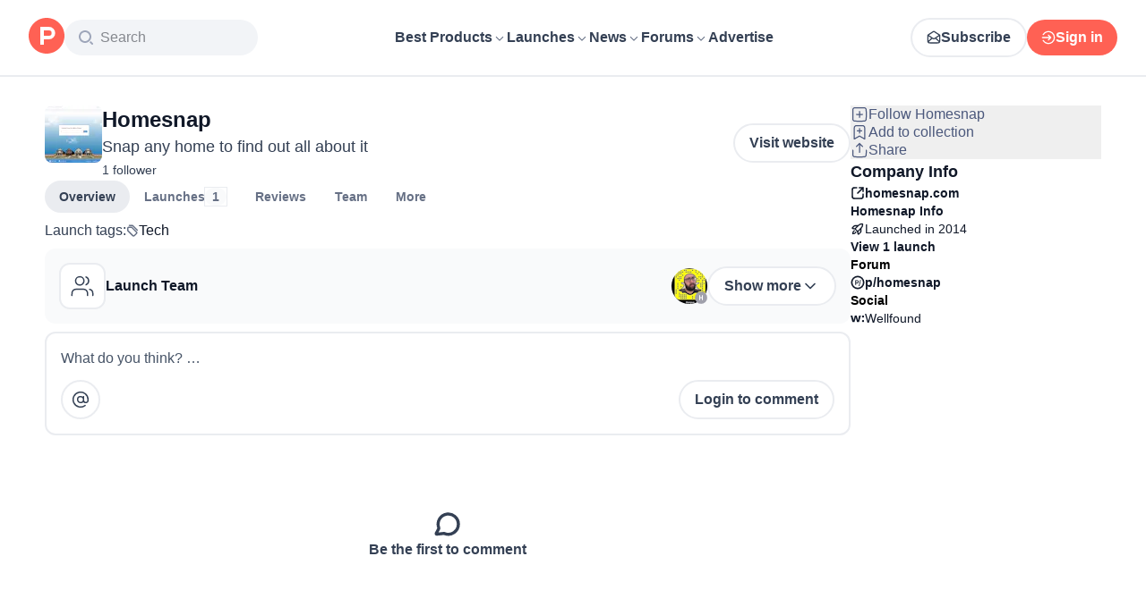

--- FILE ---
content_type: application/javascript; charset=UTF-8
request_url: https://www.producthunt.com/_next/static/chunks/73d7edd8ca13fcf0.js
body_size: 5718
content:
;!function(){try { var e="undefined"!=typeof globalThis?globalThis:"undefined"!=typeof global?global:"undefined"!=typeof window?window:"undefined"!=typeof self?self:{},n=(new e.Error).stack;n&&((e._debugIds|| (e._debugIds={}))[n]="544be616-5783-b8f7-b74a-0d2d9568c102")}catch(e){}}();
(globalThis.TURBOPACK||(globalThis.TURBOPACK=[])).push(["object"==typeof document?document.currentScript:void 0,242715,(e,t,r)=>{"use strict";Object.defineProperty(r,"__esModule",{value:!0}),Object.defineProperty(r,"ReflectAdapter",{enumerable:!0,get:function(){return n}});class n{static get(e,t,r){let n=Reflect.get(e,t,r);return"function"==typeof n?n.bind(e):n}static set(e,t,r,n){return Reflect.set(e,t,r,n)}static has(e,t){return Reflect.has(e,t)}static deleteProperty(e,t){return Reflect.deleteProperty(e,t)}}},876361,(e,t,r)=>{"use strict";Object.defineProperty(r,"__esModule",{value:!0}),Object.defineProperty(r,"createDedupedByCallsiteServerErrorLoggerDev",{enumerable:!0,get:function(){return c}});let n=function(e,t){if(e&&e.__esModule)return e;if(null===e||"object"!=typeof e&&"function"!=typeof e)return{default:e};var r=a(void 0);if(r&&r.has(e))return r.get(e);var n={__proto__:null},i=Object.defineProperty&&Object.getOwnPropertyDescriptor;for(var o in e)if("default"!==o&&Object.prototype.hasOwnProperty.call(e,o)){var s=i?Object.getOwnPropertyDescriptor(e,o):null;s&&(s.get||s.set)?Object.defineProperty(n,o,s):n[o]=e[o]}return n.default=e,r&&r.set(e,n),n}(e.r(271645));function a(e){if("function"!=typeof WeakMap)return null;var t=new WeakMap,r=new WeakMap;return(a=function(e){return e?r:t})(e)}let i={current:null},o="function"==typeof n.cache?n.cache:e=>e,s=console.warn;function c(e){return function(...t){s(e(...t))}}o(e=>{try{s(i.current)}finally{i.current=null}})},783066,(e,t,r)=>{"use strict";Object.defineProperty(r,"__esModule",{value:!0}),Object.defineProperty(r,"afterTaskAsyncStorageInstance",{enumerable:!0,get:function(){return n}});let n=(0,e.r(90317).createAsyncLocalStorage)()},341643,(e,t,r)=>{"use strict";Object.defineProperty(r,"__esModule",{value:!0}),Object.defineProperty(r,"afterTaskAsyncStorage",{enumerable:!0,get:function(){return n.afterTaskAsyncStorageInstance}});let n=e.r(783066)},850999,(e,t,r)=>{"use strict";Object.defineProperty(r,"__esModule",{value:!0});var n={isRequestAPICallableInsideAfter:function(){return u},throwForSearchParamsAccessInUseCache:function(){return c},throwWithStaticGenerationBailoutErrorWithDynamicError:function(){return s}};for(var a in n)Object.defineProperty(r,a,{enumerable:!0,get:n[a]});let i=e.r(643248),o=e.r(341643);function s(e,t){throw Object.defineProperty(new i.StaticGenBailoutError(`Route ${e} with \`dynamic = "error"\` couldn't be rendered statically because it used ${t}. See more info here: https://nextjs.org/docs/app/building-your-application/rendering/static-and-dynamic#dynamic-rendering`),"__NEXT_ERROR_CODE",{value:"E543",enumerable:!1,configurable:!0})}function c(e,t){let r=Object.defineProperty(Error(`Route ${e.route} used \`searchParams\` inside "use cache". Accessing dynamic request data inside a cache scope is not supported. If you need some search params inside a cached function await \`searchParams\` outside of the cached function and pass only the required search params as arguments to the cached function. See more info here: https://nextjs.org/docs/messages/next-request-in-use-cache`),"__NEXT_ERROR_CODE",{value:"E842",enumerable:!1,configurable:!0});throw Error.captureStackTrace(r,t),e.invalidDynamicUsageError??=r,r}function u(){let e=o.afterTaskAsyncStorage.getStore();return(null==e?void 0:e.rootTaskSpawnPhase)==="action"}},142852,(e,t,r)=>{"use strict";Object.defineProperty(r,"__esModule",{value:!0});var n,a={RenderStage:function(){return c},StagedRenderingController:function(){return u}};for(var i in a)Object.defineProperty(r,i,{enumerable:!0,get:a[i]});let o=e.r(312718),s=e.r(839470);var c=((n={})[n.Before=1]="Before",n[n.Static=2]="Static",n[n.Runtime=3]="Runtime",n[n.Dynamic=4]="Dynamic",n[n.Abandoned=5]="Abandoned",n);class u{constructor(e=null,t){this.abortSignal=e,this.hasRuntimePrefetch=t,this.currentStage=1,this.staticInterruptReason=null,this.runtimeInterruptReason=null,this.staticStageEndTime=1/0,this.runtimeStageEndTime=1/0,this.runtimeStageListeners=[],this.dynamicStageListeners=[],this.runtimeStagePromise=(0,s.createPromiseWithResolvers)(),this.dynamicStagePromise=(0,s.createPromiseWithResolvers)(),this.mayAbandon=!1,e&&(e.addEventListener("abort",()=>{let{reason:t}=e;this.currentStage<3&&(this.runtimeStagePromise.promise.catch(l),this.runtimeStagePromise.reject(t)),(this.currentStage<4||5===this.currentStage)&&(this.dynamicStagePromise.promise.catch(l),this.dynamicStagePromise.reject(t))},{once:!0}),this.mayAbandon=!0)}onStage(e,t){if(this.currentStage>=e)t();else if(3===e)this.runtimeStageListeners.push(t);else if(4===e)this.dynamicStageListeners.push(t);else throw Object.defineProperty(new o.InvariantError(`Invalid render stage: ${e}`),"__NEXT_ERROR_CODE",{value:"E881",enumerable:!1,configurable:!0})}canSyncInterrupt(){if(1===this.currentStage)return!1;let e=this.hasRuntimePrefetch?4:3;return this.currentStage<e}syncInterruptCurrentStageWithReason(e){if(1!==this.currentStage){if(this.mayAbandon)return this.abandonRenderImpl();switch(this.currentStage){case 2:this.staticInterruptReason=e,this.advanceStage(4);return;case 3:this.hasRuntimePrefetch&&(this.runtimeInterruptReason=e,this.advanceStage(4));return}}}getStaticInterruptReason(){return this.staticInterruptReason}getRuntimeInterruptReason(){return this.runtimeInterruptReason}getStaticStageEndTime(){return this.staticStageEndTime}getRuntimeStageEndTime(){return this.runtimeStageEndTime}abandonRender(){if(!this.mayAbandon)throw Object.defineProperty(new o.InvariantError("`abandonRender` called on a stage controller that cannot be abandoned."),"__NEXT_ERROR_CODE",{value:"E938",enumerable:!1,configurable:!0});this.abandonRenderImpl()}abandonRenderImpl(){let{currentStage:e}=this;switch(e){case 2:this.currentStage=5,this.resolveRuntimeStage();return;case 3:this.currentStage=5;return}}advanceStage(e){if(e<=this.currentStage)return;let t=this.currentStage;if(this.currentStage=e,t<3&&e>=3&&(this.staticStageEndTime=performance.now()+performance.timeOrigin,this.resolveRuntimeStage()),t<4&&e>=4){this.runtimeStageEndTime=performance.now()+performance.timeOrigin,this.resolveDynamicStage();return}}resolveRuntimeStage(){let e=this.runtimeStageListeners;for(let t=0;t<e.length;t++)e[t]();e.length=0,this.runtimeStagePromise.resolve()}resolveDynamicStage(){let e=this.dynamicStageListeners;for(let t=0;t<e.length;t++)e[t]();e.length=0,this.dynamicStagePromise.resolve()}getStagePromise(e){switch(e){case 3:return this.runtimeStagePromise.promise;case 4:return this.dynamicStagePromise.promise;default:throw Object.defineProperty(new o.InvariantError(`Invalid render stage: ${e}`),"__NEXT_ERROR_CODE",{value:"E881",enumerable:!1,configurable:!0})}}waitForStage(e){return this.getStagePromise(e)}delayUntilStage(e,t,r){var n,a,i;let o,s=(n=this.getStagePromise(e),a=t,i=r,o=new Promise((e,t)=>{n.then(e.bind(null,i),t)}),void 0!==a&&(o.displayName=a),o);return this.abortSignal&&s.catch(l),s}}function l(){}},340811,e=>{"use strict";var t=e.i(271645);function r(e,r,n,a){let i=t.useRef(r);t.useEffect(()=>{i.current=r},[r]),t.useEffect(()=>{let t=n||window||null;if(!t)return;let r=e=>i.current(e);return t.addEventListener(e,r,a),()=>{t.removeEventListener(e,r,a)}},[e,n,a])}e.s(["default",()=>r])},831704,e=>{"use strict";var t,r=e.i(843476),n=e.i(271645),a=e.i(340811),i=((t={}).PHONE="mobile",t.TABLET="tablet",t.DESKTOP="desktop",t);let o=n.createContext("desktop");function s(){return n.useContext(o)}function c(){return"mobile"===s()}function u(){return"tablet"===s()}function l(){return"desktop"===s()}function d({userAgent:e,children:t}){let[i,s]=n.useState(e&&["desktop","tablet","mobile"].includes(e)?e:"desktop"),c=n.useCallback(()=>{var e;if(null===window.innerWidth)return;let t=(e=window.innerWidth)>=1100?"desktop":e>=760?"tablet":"mobile";s(e=>t!==e?t:e)},[s]);return n.useEffect(c,[c]),(0,a.default)("resize",c),(0,r.jsx)(o.Provider,{value:i,children:t})}e.s(["DEVICES",()=>i,"DeviceTypeProvider",()=>d,"default",()=>s,"useIsDesktop",()=>l,"useIsMobile",()=>c,"useIsTablet",()=>u])},277296,e=>{"use strict";var t=e.i(831704);function r(e){return o((0,t.default)()===t.DEVICES.PHONE,e)}function n(e){let r=(0,t.default)();return o(r===t.DEVICES.PHONE||r===t.DEVICES.TABLET,e)}function a(e){let r=(0,t.default)();return o(r===t.DEVICES.TABLET||r===t.DEVICES.DESKTOP,e)}function i(e){return o((0,t.default)()===t.DEVICES.DESKTOP,e)}function o(e,{children:t}){return"function"==typeof t?t(e):e?t:null}e.s(["Desktop",()=>i,"Phone",()=>r,"PhoneOrTablet",()=>n,"TabletOrDesktop",()=>a])},165824,e=>{e.v({possibleTypes:{AdUnion:["Ad","GhostAd"],AdsTargetable:["Collection","Post","ProductCategory","Topic"],Badge:["GoldenKittyAwardBadge","OrbitAwardBadge","TopLaunchBadge","TopPostBadge","TopPostTopicBadge","TopProductBadge"],Badgeable:["Post","Product"],Commentable:["AnthologiesStory","DetailedReview","DiscussionThread","Post"],DiscussionForumSubjectInterface:["DiscussionCategory","Product"],FlagSubjectUnion:["Comment","DetailedReview","DiscussionThread","Post","Product","TeamRequest","User"],Followable:["Collection","Topic"],ForumCommentable:["DiscussionThread","Post"],ForumCommentableInterface:["DiscussionThread","Post"],ForumSubject:["DiscussionCategory","Product"],GoldenKittyWinnerSubjectType:["GoldenKittyFinalist","GoldenKittyPerson"],HomefeedItem:["Ad","GhostAd","Post"],ItemRecord:["Comment","DetailedReview","DiscussionThread","Post","User","UserBadge"],MakerSuggestion:["MakerSuggestionEmail","User"],MentionUnion:["MentionUser","Product"],ModeratableInterface:["User"],NewsletterFeedUnionType:["Newsletter","NewsletterExternal"],ProductAnswerSource:["Comment","DetailedReview"],ProductStackReferrer:["Product","ProductCategory","User","UserWork"],Reviewable:["Product"],SEOInterface:["AnthologiesStory","ChangeLog","Collection","Comment","DiscussionForumType","DiscussionThread","GoldenKittyCategory","GoldenKittyEdition","Newsletter","Post","Product","ProductCategory","Topic","User"],SearchableUnion:["AnthologiesStory","DiscussionThread","Post","Product","ProductCategory","Topic","User"],Shareable:["AnthologiesStory","ChangeLog","Collection","Comment","DetailedReview","DiscussionThread","Newsletter","Post","Product","Topic","User"],Subject:["Post"],Subscribable:["DiscussionThread","GoldenKittyEdition","Post","Product","Topic"],Topicable:["Collection","Post","Product"],UserActivitySubject:["Comment","DiscussionThread","Post"],Votable:["ChangeLog","Comment","DetailedReview","DiscussionThread","Post"]}})},807928,e=>{"use strict";e.i(495364);var t=e.i(502693),r=new(e.i(712337)).Slot,n=new WeakMap;function a(e){var r=n.get(e);return r||n.set(e,r={vars:new Set,dep:(0,t.dep)()}),r}function i(e){a(e).vars.forEach(function(t){return t.forgetCache(e)})}function o(e){a(e).vars.forEach(function(t){return t.attachCache(e)})}function s(e){var t=new Set,n=new Set,i=function(s){if(arguments.length>0){if(e!==s){e=s,t.forEach(function(e){var t;a(e).dep.dirty(i),(t=e).broadcastWatches&&t.broadcastWatches()});var c=Array.from(n);n.clear(),c.forEach(function(t){return t(e)})}}else{var u=r.getValue();u&&(o(u),a(u).dep(i))}return e};i.onNextChange=function(e){return n.add(e),function(){n.delete(e)}};var o=i.attachCache=function(e){return t.add(e),a(e).vars.add(i),i};return i.forgetCache=function(e){return t.delete(e)},i}e.s(["cacheSlot",()=>r,"forgetCache",()=>i,"makeVar",()=>s,"recallCache",()=>o])},527751,e=>{"use strict";var t=e.i(807928);let r=new Map;function n(e){let n=r.get(e);if(n)return n;let a=(0,t.makeVar)(null);return r.set(e,a),a}function a(e){let t=n(e.id),r=t(),a=Date.now(),i=e.hasVoted?-1:1;t({adjustedScore:(r?.adjustedScore??e.latestScore)+i,hasVoted:!e.hasVoted,expiresAt:a+3e4})}function i(e){let t=r.get(e);t&&t(null)}function o(e){return{read(t,{readField:a}){let i,o,s=a("id");if(!s)return t;let c=(o=(i=n(s))())?o.expiresAt<=Date.now()?(queueMicrotask(()=>{i(null),r.delete(s)}),null):o:null;return c?e(c):t}}}let s=o(e=>e.adjustedScore),c=o(e=>e.hasVoted);e.s(["clearVoteOverride",()=>i,"hasVotedPolicy",0,c,"latestScorePolicy",0,s,"upsertVoteOverride",()=>a])},844363,e=>{"use strict";var t=e.i(843476);e.i(505110);var r=e.i(319263),n=e.i(86092),a=e.i(855309),i=e.i(190683),o=e.i(297936),s=e.i(595506);function c({name:e,image:r}){return(0,t.jsxs)("div",{className:"absolute bottom-10 right-10 flex flex-row items-center",children:[(0,t.jsx)(s.default,{className:"mr-4 rounded-full",src:r}),(0,t.jsx)("span",{className:"text-24 font-bold text-white",children:e})]})}var u=e.i(271645),l=e.i(343794);function d(e){let{children:t,className:r,component:n,image:a,variant:i,...o}=e,s=function({image:e,variant:t}){if(!e)return;let r=`url(${e})`;return"gradient"===t?{backgroundImage:`linear-gradient(to bottom, rgba(0, 0, 0, .4), rgba(0, 0, 0, .6)), ${r}`}:{backgroundImage:r}}({image:a,variant:i||"default"});return u.createElement(n||"div",{className:(0,l.default)("bg-gray-950 bg-none bg-cover bg-center",r),style:s,...o},t)}var h=e.i(277296),f=e.i(807104);function m({code:e=500,bodyText:s=null,message:l}){let{headline:m,description:b}=g[e]||g[500],y=401===e||403===e?r.cdn.path("error-page-401.jpg"):p[Math.floor(Math.random()*p.length)];if((0,u.useEffect)(()=>{let t=l||`System error occurred with code ${e}`;(0,f.trackError)({error:t,errorCode:e,component:"SystemError"})},[e,l]),(i.isDevelopment||i.isTest)&&(s||l))return(0,t.jsxs)("div",{className:"px-10 py-5",children:[s&&(0,t.jsx)("pre",{children:s}),l&&(0,t.jsx)("pre",{children:l})]});let S=500===e?"Check updates on @producthunt":"Go to the homepage",v=500===e?n.social.twitter():a.root.index();return(0,t.jsx)(t.Fragment,{children:(0,t.jsxs)("div",{style:{height:"calc(100vh - 84px)"},className:"relative flex w-full flex-col",children:[(0,t.jsxs)("div",{className:"flex flex-col items-start gap-2 rounded-xl bg-white p-4 sm:absolute sm:bottom-10 sm:left-10 sm:w-96 sm:p-8",children:[(0,t.jsx)("h2",{className:"text-24 font-semibold text-light-gray",children:e}),(0,t.jsx)("h1",{className:"max-w-80 text-32 font-semibold text-dark-gray",children:m}),(0,t.jsx)("p",{className:"text-16 font-normal text-light-gray",children:b}),(0,t.jsx)(o.default.Primary,{title:S,to:v})]}),(0,t.jsx)(d,{image:y,className:"w-full flex-1",children:(401===e||403===e)&&(0,t.jsx)(h.Desktop,{children:(0,t.jsx)(c,{name:"Tasos Mansour",image:r.cdn.path("error-page-credit-tasos.jpg")})})})]})})}let g={500:{headline:"Oops, something went wrong on our end",description:"Please try again shortly, our team is working to resolve the issue! You can always check the Product Hunt social for more updates."},404:{headline:"We seem to have lost this page",description:"Please accept these adorable photos of our PH team's furry friend as our humble apology for the inconvenience. Let's get you back to the homepage"},401:{headline:"You don't have access to this page",description:"Sorry but you don't have permission to view this page."},403:{headline:"You don't have access to this page",description:"Sorry but you don't have permission to view this page."}},p=[r.cdn.path("error-page-ashley.jpg"),r.cdn.path("error-page-emily.jpg"),r.cdn.path("error-page-jacq.jpg"),r.cdn.path("error-page-julie.jpg"),r.cdn.path("error-page-richard.jpg")];e.s(["default",()=>m],844363)},253348,e=>{"use strict";var t=e.i(843476),r=e.i(8372),n=e.i(844363),a=e.i(690609),i=e.i(870608),o=e.i(190683);let s=(0,i.default)(()=>e.A(842028));function c({error:e}){return(0,t.jsx)("html",{children:(0,t.jsxs)("body",{children:[(0,t.jsx)(u,{children:(0,t.jsx)(a.default,{children:(0,t.jsx)(n.default,{code:512,message:e.digest?`digest:${e.digest}`:e.message})})}),o.isTest&&(0,t.jsx)(s,{})]})})}function u({children:e}){return(0,t.jsx)(r.AppRouterContext.Provider,{value:{back:()=>{},forward:()=>{},prefetch:()=>{},push:()=>{},refresh:()=>{},replace:()=>{}},children:e})}e.s(["default",()=>c])},952773,e=>{e.v(t=>Promise.all(["static/chunks/6212cd29b3bb224f.js"].map(t=>e.l(t))).then(()=>t(106126)))},539591,e=>{e.v(t=>Promise.all(["static/chunks/52a12740ac253a04.js"].map(t=>e.l(t))).then(()=>t(448761)))},977934,e=>{e.v(t=>Promise.all(["static/chunks/ee4ef3c80370fa5d.js"].map(t=>e.l(t))).then(()=>t(291958)))},283518,e=>{e.v(t=>Promise.all(["static/chunks/8506e2fe56467887.js"].map(t=>e.l(t))).then(()=>t(793765)))},757169,e=>{e.v(t=>Promise.all(["static/chunks/2fa48723c7be0f79.js"].map(t=>e.l(t))).then(()=>t(61171)))},842028,e=>{e.v(t=>Promise.all(["static/chunks/82e9457c54d41a27.js"].map(t=>e.l(t))).then(()=>t(346598)))}]);

//# debugId=544be616-5783-b8f7-b74a-0d2d9568c102
//# sourceMappingURL=73ecc7f9c4a58eb3.js.map